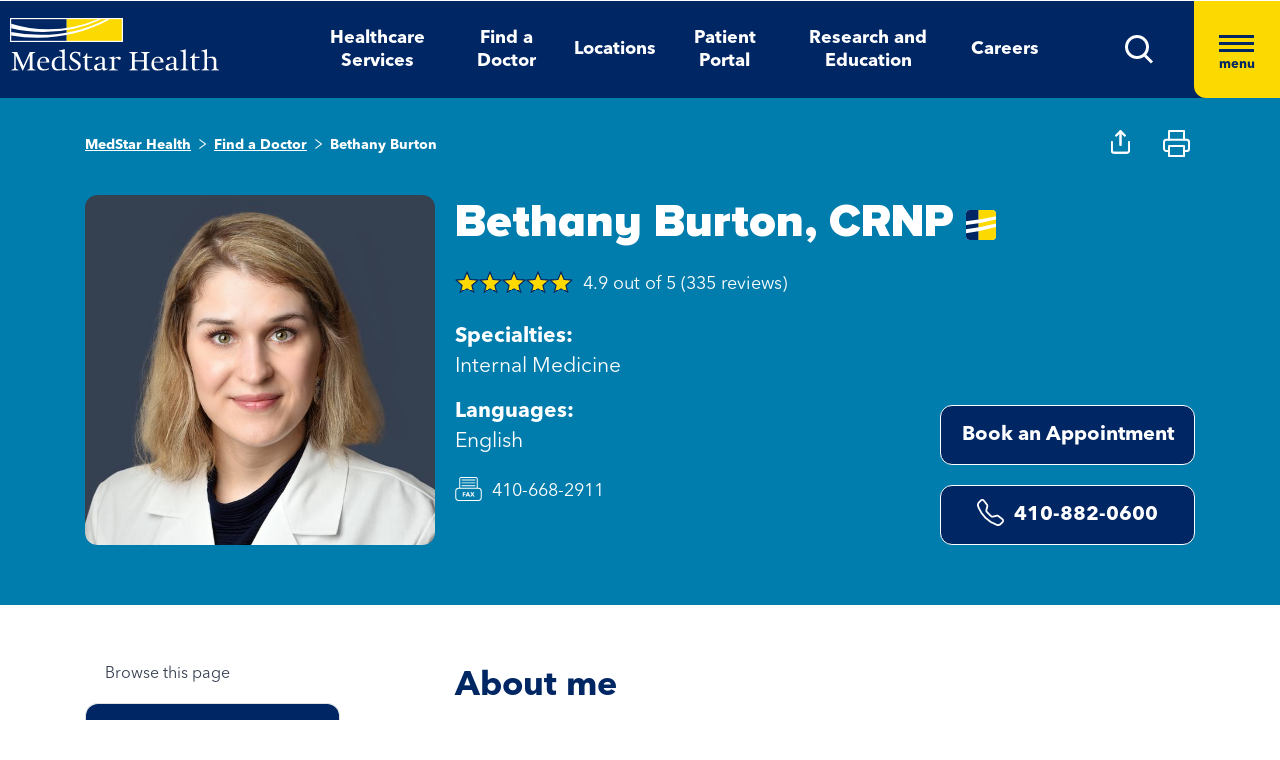

--- FILE ---
content_type: text/html; charset=utf-8
request_url: https://www.medstarhealth.org/doctors/bethany-burton-crnp
body_size: 16500
content:



<!DOCTYPE html>
<!--[if lt IE 7]>      <html class="no-js lt-ie9 lt-ie8 lt-ie7"> <![endif]-->
<!--[if IE 7]>         <html class="no-js lt-ie9 lt-ie8"> <![endif]-->
<!--[if IE 8]>         <html class="no-js lt-ie9"> <![endif]-->
<!--[if gt IE 8]><!-->
<html class="no-js" lang="en">
<!--<![endif]-->
<head>
<link href="/-/media/feature/experience-accelerator/bootstrap-4/bootstrap-4/styles/pre-optimized-min.css?t=20250326T123729Z" rel="stylesheet"><link href="/-/media/base-themes/core-libraries/styles/pre-optimized-min.css?t=20250326T123726Z" rel="stylesheet"><link href="/-/media/base-themes/main-theme/styles/pre-optimized-min.css?t=20250326T123728Z" rel="stylesheet"><link href="/-/media/themes/mho/medstar/mho-theme/styles/pre-optimized-min.css?t=20251114T122026Z" rel="stylesheet">

    
    



    <title>Bethany Burton, CRNP| Internal Medicine | MedStar Health</title>


<link rel="canonical" href="https://www.medstarhealth.org/doctors/bethany-burton-crnp">



    <link href="/-/media/project/mho/medstar/icons/favicon.png" rel="shortcut icon" />




<meta property="og:description"  content="Areas of clinical interest     Adult and geriatric health   Anxiety and depression  Asthma  Chronic disease management: asthma, chronic obstructive pulmonary disease, diabetes, hypertension  Preventative care   Philosophy of care  “My philosophy of care involves truly listening to patients and treating them with respect and compassion.  Click here for more information and to make an appointment."><meta property="og:type"  content="website"><meta property="og:title"  content="Bethany Burton, CRNP| Internal Medicine | MedStar Health"><meta property="og:url"  content="https://www.medstarhealth.org/doctors/bethany-burton-crnp">



<meta  name="description" content="Areas of clinical interest     Adult and geriatric health   Anxiety and depression  Asthma  Chronic disease management: asthma, chronic obstructive pulmonary disease, diabetes, hypertension  Preventative care   Philosophy of care  “My philosophy of care involves truly listening to patients and treating them with respect and compassion.  Click here for more information and to make an appointment.">



<meta property="twitter:description"  content="Areas of clinical interest     Adult and geriatric health   Anxiety and depression  Asthma  Chronic disease management: asthma, chronic obstructive pulmonary disease, diabetes, hypertension  Preventative care   Philosophy of care  “My philosophy of care involves truly listening to patients and treating them with respect and compassion.  Click here for more information and to make an appointment."><meta property="twitter:title"  content="Bethany Burton, CRNP| Internal Medicine | MedStar Health"><meta property="twitter:card"  content="summary">

<div class="component content col-12">
    <div class="component-content">



	

	<script type="application/ld+json">
	{ 
		"@context": "https://schema.org", 
		"@type": "website", 
		"name": "Bethany Burton, CRNP| Internal Medicine | MedStar Health",
		"url":  "https://www.medstarhealth.org/doctors/bethany-burton-crnp", 
		"description": "Areas of clinical interest&#160;<br/><br/><br/>	Adult and geriatric health&#160;<br/>	Anxiety and depression<br/>	Asthma<br/>	Chronic disease management: asthma, chronic obstructive pulmonary disease, diabetes, hypertension<br/>	Preventative care<br/><br/><br/>Philosophy of care<br/><br/>“My philosophy of care involves truly listening to patients and treating them with respect and compassion.  Click here for more information and to make an appointment.",
		"image": "" 
	}
	</script>


    </div>
</div>


<!--Adobe Tag Manager-->
<script src=https://assets.adobedtm.com/b8ef345f1835/3e86cfaec371/launch-6a812c7be335.min.js async></script>

<!-- Google Tag Manager -->
<script>(function(w,d,s,l,i){w[l]=w[l]||[];w[l].push({'gtm.start':
new Date().getTime(),event:'gtm.js'});var f=d.getElementsByTagName(s)[0],
j=d.createElement(s),dl=l!='dataLayer'?'&l='+l:'';j.async=true;j.src=
'https://www.googletagmanager.com/gtm.js?id='+i+dl;f.parentNode.insertBefore(j,f);
})(window,document,'script','dataLayer','GTM-W37347S');</script>
<!-- End Google Tag Manager -->

<!-- Start Common Scripts -->
<meta name="format-detection" content="telephone=no">
<Meta  Name="google-site-verification" Content="ZqPCkFEen8W4QL2cB4onw4llYV2oWlNy2LzQkMYzZpA"/>
<!-- End Common Scripts -->


    <meta name="viewport" content="width=device-width, initial-scale=1" />

</head>
<body class="default-device bodyclass">
    



<!-- Google Tag Manager (noscript) -->
<noscript><iframe src="https://www.googletagmanager.com/ns.html?id=GTM-W37347S"
height="0" width="0" style="display:none;visibility:hidden"></iframe></noscript>
<!-- End Google Tag Manager (noscript) -->
    
<!-- #wrapper -->
<div id="wrapper">
    <!-- #header -->
    <header>
        <div id="header" class="container">
            <div class="row">

    








<div class="component container col-12 position-center mho-bg-dark-blue">
    <div class="component-content" >
<div class="row">
<div class="row component column-splitter">
        <div class="col-5 col-lg-2">
            <div class="row">

<div class="component row-splitter">
        <div class="container-fluid">
            <div >
                <div class="row">


    <a  class="skip-link" href="#content">skip to main navigation</a>
</div>
            </div>
        </div>
        <div class="container-fluid">
            <div >
                <div class="row">

<div class="component image col-12 brand-icon-wrapper">
    <div class="component-content">
<div class="field-image"><a title="Header Logo" href="/"><img src="/-/media/themes/mho/medstar/mho-theme/images/partial-design/header/logo.svg?iar=0&amp;hash=427B5894065C2E75C566D94E5A51CA5F" alt="MedStar Health logo" loading="lazy" data-variantitemid="{D544EA7B-CEB2-4343-9F84-357E0A26A8AC}" data-variantfieldname="Image" /></a></div>    </div>
</div>
</div>
            </div>
        </div>
</div></div>
        </div>
        <div class="col-6 d-none d-sm-none col-lg-8 d-lg-block d-xl-block">
            <div class="row">

<div class="component link-list col-12 header-Nav-menu">
    <div class="component-content">
        
        <ul>
                    <li class="item0 odd first">
<div class="default-button field-link"><a data-variantfieldname="Link" href="/services" data-variantitemid="{A3EFE2D7-2C5F-472C-8F8D-981BC3A3A114}" role="button">Healthcare Services</a></div>                    </li>
                    <li class="item1 even">
<div class="default-button field-link"><a class="fad-url" data-variantfieldname="Link" href="/doctors" data-variantitemid="{83B8F34B-0D5C-47F1-A100-A38804407907}" role="button">Find a Doctor</a></div>                    </li>
                    <li class="item2 odd">
<div class="default-button field-link"><a class="fal-url" data-variantfieldname="Link" href="/locations" data-variantitemid="{1279CAFE-6DCD-4425-B6CC-1BA973E1EA04}" role="button">Locations</a></div>                    </li>
                    <li class="item3 even">
<div class="default-button field-link"><a data-variantfieldname="Link" href="/patient-portal" data-variantitemid="{E43AC2DC-6E7E-45F9-8C3F-29864E17891D}" role="button">Patient Portal</a></div>                    </li>
                    <li class="item4 odd">
<div class="default-button field-link"><a data-variantfieldname="Link" href="/innovation-and-research" data-variantitemid="{CFB383EB-B1D6-47AE-8758-ABD5A84B7B37}" role="button">Research and Education</a></div>                    </li>
                    <li class="item5 even last">
<div class="default-button field-link"><a data-variantfieldname="Link" target="_blank" rel="noopener noreferrer" href="https://careers.medstarhealth.org" data-variantitemid="{DB8FA77A-8022-457A-B33E-3813B61D8A0C}" role="button">Careers</a></div>                    </li>
        </ul>
    </div>
</div>
</div>
        </div>
        <div class="col-7 col-lg-2 hamBurger-button">
            <div class="row">


    <div class="component rich-text col-12 nav-menu-icons">
        <div class="component-content">
<a class="header-map-icon-wrapper fad-url" href="/Doctors#doctorssearch_g=19.0759837%7C72.8776559&amp;doctorssearch_distance%20by%20miles=25000&amp;doctorssearch_o=Distance%2CAscending&amp;doctorssearch_g=39.3555665%7C-76.563896&amp;doctorssearch_distance%20by%20miles=25000&amp;doctorssearch_o=Distance%2CAscending" role="button" tabindex="0" aria-label="location"><img alt="" src="-/media/Themes/MHO/Medstar/MHO Theme/images/Partial Design/Header/Stethescope_icon.svg?h=62&amp;w=50&amp;hash=E04B0D0D75EAFF7FF37420743485E601" style="height: 62px; width: 50px;" /></a>
<a class="header-profile-icon-wrapper" href="/patient-portal" role="button" tabindex="0" aria-label="profile"><img alt="" src="-/media/Themes/MHO/Medstar/MHO Theme/images/Partial Design/Header/Profile.svg?h=62&amp;w=50&amp;hash=E9D71991CFC4D5C487A966DD79D500ED" style="height: 62px; width: 50px;" /></a>
<a class="header-map-icon-wrapper" href="https://careers.medstarhealth.org" role="button" tabindex="0" aria-label="Career"><img alt="" src="-/media/Themes/MHO/Medstar/MHO Theme/images/Partial Design/Header/Career.svg?h=62&amp;w=50&amp;hash=74EE837F39C2063890FE3440CC194C64" style="height: 62px; width: 50px;" /></a>
<a class="search-icon-wrapper-mob" role="button" tabindex="0" aria-label="search"><img alt="" src="-/media/Themes/MHO/Medstar/MHO Theme/images/Partial Design/Header/mSearch.svg?h=62&amp;w=50&amp;hash=F7A8042ED72C21315C9FF6080BADB948" style="height: 62px; width: 50px;" /></a>
<a href="#null" class="search-icon-wrapper" role="button" aria-label="search" aria-expanded="false"><img alt="Search" src="-/media/Themes/MHO/Medstar/MHO Theme/images/Partial Design/Header/DesktopSearch.png?h=29&amp;w=29&amp;hash=9E5C9C23DAF14DCFDF31A05658F31AD8" style="height: 29px; width: 29px;" /></a>
<a href="#null" class="hamburger-wrapper" aria-label="Hamburger menu" aria-expanded="true"><span><span></span><span></span><span></span>menu</span></a>        </div>
    </div>
</div>
        </div>
        <div class="col-6 HamBurger-Overly">
            <div class="row">


<div class="component container col-12">
    <div class="component-content" >
<div class="row">

<div class="component row-splitter">
        <div class="container-fluid">
            <div >
                <div class="row">


<div class="component container col-12 hamburger-menu position-center mho-bg-light-blue">
    <div class="component-content" >
<div class="row">

<div class="component row-splitter">
        <div class="container-fluid">
            <div >
                <div class="row">

<div class="component image col-12 menu-close">
    <div class="component-content">
<div class="field-image"><img src="/-/media/themes/mho/medstar/mho-theme/images/partial-design/hamburger-menu/group-679.svg?iar=0&amp;hash=8909406604418E7DAE08B757E8859648" alt="Close" loading="lazy" data-variantitemid="{F838CBCB-9543-4978-8BE5-2421700603DA}" data-variantfieldname="Image" /></div><div class="field-imagecaption"></div>    </div>
</div>
</div>
            </div>
        </div>
        <div class="container-fluid">
            <div >
                <div class="row">


    <div class="component rich-text col-12 SearchText-H2">
        <div class="component-content">
<label>What can we help you find?</label>        </div>
    </div>



<div class="component container col-12 recent-search-box">
    <div class="component-content" >
<div class="row">


    <div class="component rich-text col-12 recent-search-box-inner">
        <div class="component-content">
<h3>Your recent searches</h3>        </div>
    </div>
</div>    </div>
</div></div>
            </div>
        </div>
</div></div>    </div>
</div></div>
            </div>
        </div>
        <div class="container-fluid">
            <div >
                <div class="row">


<div class="component container col-12 hamburger-menu hamburger-menu-nav-links position-center mho-bg-white">
    <div class="component-content" >
<div class="row">

<div class="component row-splitter">
        <div class="container-fluid">
            <div >
                <div class="row">


<div class="component container col-12 main-Menu-warapper">
    <div class="component-content" >
<div class="row">

<div class="component link col-12 image" id="UCLink">
    <div class="component-content">




   <a class="poi-url fal-url"  href="/locations#locationsearch_Locations by Type=Urgent Care" tabindex="-1">
<img src="/-/media/themes/mho/medstar/mho-theme/images/partial-design/hamburger-menu/group-682.svg?iar=0&amp;hash=F0F428665140520050E4DABE971EB4A3" alt="Urgent Care" /></a>
<span class="image-caption field-imagecaption">
<a class="poi-url fal-url"  href="/locations#locationsearch_Locations by Type=Urgent Care" tabindex="-1"></a></span>
<div class="field-targeturl">
  <a class="poi-url fal-url" href="/locations#locationsearch_Locations by Type=Urgent Care">Urgent Care</a>
</div>
    </div>
</div>

<div class="component link col-12 image" id="PCLink">
    <div class="component-content">




   <a class="poi-url fal-url"  href="/locations#locationsearch_Locations by Type=Primary Care" tabindex="-1">
<img src="/-/media/themes/mho/medstar/mho-theme/images/partial-design/hamburger-menu/path-10256.svg?iar=0&amp;hash=F6159D416BF2900F7F815DAE48BA39F1" alt="Primary Care" /></a>
<span class="image-caption field-imagecaption">
<a class="poi-url fal-url"  href="/locations#locationsearch_Locations by Type=Primary Care" tabindex="-1"></a></span>
<div class="field-targeturl">
  <a class="poi-url fal-url" href="/locations#locationsearch_Locations by Type=Primary Care">Primary Care</a>
</div>
    </div>
</div>

<div class="component link col-12 image" id="SCLink">
    <div class="component-content">




   <a class="poi-url fad-url"  href="/services" tabindex="-1">
<img src="/-/media/themes/mho/medstar/mho-theme/images/partial-design/hamburger-menu/path-10257.svg?iar=0&amp;hash=25B2EE844B3753F0D8E730525F5D2754" alt="Specialty Care" /></a>
<span class="image-caption field-imagecaption">
<a class="poi-url fad-url"  href="/services" tabindex="-1"></a></span>
<div class="field-targeturl">
  <a class="poi-url fad-url" href="/services">Specialty Care</a>
</div>
    </div>
</div>

<div class="component link col-12 image" id="THLink">
    <div class="component-content">




   <a class="poi-url "  href="/services/medstar-evisit-telehealth" tabindex="-1">
<img src="/-/media/themes/mho/medstar/mho-theme/images/partial-design/hamburger-menu/group-703.svg?h=86&amp;iar=0&amp;w=68&amp;hash=8841879F8D06C6604E4B97574D4435D4" alt="Telehealth" width="68" height="86" /></a>
<span class="image-caption field-imagecaption">
<a class="poi-url "  href="/services/medstar-evisit-telehealth" tabindex="-1"></a></span>
<div class="field-targeturl">
  <a class="poi-url " href="/services/medstar-evisit-telehealth">Telehealth</a>
</div>
    </div>
</div></div>    </div>
</div></div>
            </div>
        </div>
        <div class="container-fluid">
            <div >
                <div class="row">

<div class="component link-list col-12 Hamburger-Nav-List">
    <div class="component-content">
        
        <ul>
                    <li class="item0 odd first">
<div class="default-button field-link"><a class="fad-url" data-variantfieldname="Link" href="/doctors" data-variantitemid="{19E9D315-D303-4497-A57C-16F47D27901A}" role="button">Find a Doctor</a></div>                    </li>
                    <li class="item1 even last">
<div class="default-button field-link"><a class="fal-url" data-variantfieldname="Link" href="/locations" data-variantitemid="{B3A24DD0-C262-4021-ACF1-37501A7EF94F}" role="button">Find a Location</a></div>                    </li>
        </ul>
    </div>
</div>


<div class="component link-list col-12 Hamburger-Nav-List">
    <div class="component-content">
        
        <ul>
                    <li class="item0 odd first">
<div class="default-button field-link"><a data-variantfieldname="Link" target="_blank" title="Careers" rel="noopener noreferrer" href="https://careers.medstarhealth.org/" data-variantitemid="{CB00A7DC-2270-4AC5-B632-811022330664}" role="button">Careers</a></div>                    </li>
                    <li class="item1 even">
<div class="default-button field-link"><a data-variantfieldname="Link" target="_blank" title="Nursing Careers" rel="noopener noreferrer" href="https://careers.medstarhealth.org/nursing-welcome" data-variantitemid="{4B9C4672-EE96-47F8-8DA0-C5D3EB263EA3}" role="button">Nursing Careers</a></div>                    </li>
                    <li class="item2 odd last">
<div class="default-button field-link"><a data-variantfieldname="Link" target="_blank" title="Physical Therapy Careers" rel="noopener noreferrer" href="https://careers.medstarhealth.org/physicaltherapy" data-variantitemid="{BF392D2A-2376-4AD0-827E-E0E0977053A8}" role="button">Physical Therapy Careers</a></div>                    </li>
        </ul>
    </div>
</div>
</div>
            </div>
        </div>
        <div class="container-fluid">
            <div >
                <div class="row">

<div class="component link-list col-12 Hamburger-Nav-List">
    <div class="component-content">
        
        <ul>
                    <li class="item0 odd first">
<div class="default-button field-link"><a data-variantfieldname="Link" href="/education" data-variantitemid="{EA85F596-81F3-4D6C-A440-AF4BA1EE374D}" role="button">Medical Education</a></div>                    </li>
                    <li class="item1 even last">
<div class="default-button field-link"><a data-variantfieldname="Link" href="/innovation-and-research" data-variantitemid="{9960F6B7-B288-427B-A80C-2F3B7F5F75D9}" role="button">Research &amp; Innovation</a></div>                    </li>
        </ul>
    </div>
</div>
</div>
            </div>
        </div>
        <div class="container-fluid">
            <div >
                <div class="row">

<div class="component link-list col-12 Hamburger-Nav-List">
    <div class="component-content">
        
        <ul>
                    <li class="item0 odd first">
<div class="default-button field-link"><a data-variantfieldname="Link" href="/patient-portal" data-variantitemid="{46CFCAE4-5DDF-4A7C-84C3-0E450E12B70A}" role="button">Patient Portal</a></div>                    </li>
                    <li class="item1 even">
<div class="default-button field-link"><a data-variantfieldname="Link" target="_blank" rel="noopener noreferrer" href="https://apps.loyale.us/Patient/#/Login/MEDSTAR" data-variantitemid="{360DBDF5-CEE4-422E-97F8-ADDA1E35CB71}" role="button">Pay My Bill</a></div>                    </li>
                    <li class="item2 odd">
<div class="default-button field-link"><a data-variantfieldname="Link" href="/billing-and-insurance" data-variantitemid="{6C008442-47C7-43EF-85CD-5A62B5F8E898}" role="button">Billing &amp; Insurance Questions</a></div>                    </li>
                    <li class="item3 even last">
<div class="default-button field-link"><a data-variantfieldname="Link" href="/contact-us" data-variantitemid="{34CC0660-BA8F-4145-8A37-696408CD865B}" role="button">Contact Us</a></div>                    </li>
        </ul>
    </div>
</div>
</div>
            </div>
        </div>
        <div class="container-fluid">
            <div >
                <div class="row">

<div class="component link-list col-12 Hamburger-Nav-List">
    <div class="component-content">
        
        <ul>
                    <li class="item0 odd first">
<div class="default-button field-link"><a data-variantfieldname="Link" href="/about" data-variantitemid="{DEC816C6-781C-49F0-8CC8-DA575DD75C04}" role="button">About Us</a></div>                    </li>
                    <li class="item1 even">
<div class="default-button field-link"><a data-variantfieldname="Link" href="/for-healthcare-professionals" data-variantitemid="{D8E2A3A4-5183-4AAE-B073-5F19E1A62A1C}" role="button">For Healthcare Professionals</a></div>                    </li>
                    <li class="item2 odd">
<div class="default-button field-link"><a data-variantfieldname="Link" href="/news-and-publications" data-variantitemid="{CED9D670-1213-4910-971B-0721DA869F8D}" role="button">News &amp; Publications</a></div>                    </li>
                    <li class="item3 even">
<div class="default-button field-link"><a data-variantfieldname="Link" href="/classes-and-events" data-variantitemid="{C5DE8EC6-D018-4A9F-91BF-48470917D412}" role="button">Classes &amp; Events</a></div>                    </li>
                    <li class="item4 odd last">
<div class="default-button field-link"><a data-variantfieldname="Link" href="/philanthropy" data-variantitemid="{B94ECEF9-55B4-41EB-9DA4-7050FE227597}" role="button">Philanthropy</a></div>                    </li>
        </ul>
    </div>
</div>
</div>
            </div>
        </div>
</div></div>    </div>
</div></div>
            </div>
        </div>
</div></div>    </div>
</div></div>
        </div>
        <div class="col-6 header-search-cmpt">
            <div class="row">


<div class="component container col-12 header-search-box nav-menu-icons-wrapper mho-bg-dark-blue">
    <div class="component-content" >
<div class="row">


<div class="component container col-12">
    <div class="component-content" >
<div class="row">

<div class="component row-splitter">
        <div class="container-fluid">
            <div >
                <div class="row">

<div class="component search-box col-10 col-md-10" data-properties='{"endpoint":"//sxa/search/results/","suggestionEndpoint":"//sxa/search/suggestions/","suggestionsMode":"ShowPredictions","resultPage":"/global-search","targetSignature":"globalprovider,globalservice,globallocation,globalce,globalnews,globalblog,globalpatient,globalarticle,globalother","v":"{F82227C3-9A21-4496-908B-F3B82257EBB7}","s":"","p":25,"l":"","languageSource":"SearchResultsLanguage","searchResultsSignature":"globalprovider,globalservice,globallocation,globalce,globalnews,globalblog,globalpatient,globalarticle,globalother","itemid":"{F501B165-EB36-4B5F-92E2-FA057BB70397}","minSuggestionsTriggerCharacterCount":2}'>
    <div class="component-content">
        
                <input type="text" class="search-box-input" autocomplete="off" name="textBoxSearch" maxlength="100" placeholder="Providers, Services, and More" />
                    <button class="search-box-button-with-redirect" type="submit">
                        .
                    </button>
    </div>
</div>


<div class="component image col-2 col-md-2 close-btn">
    <div class="component-content">
<div class="field-image"><img src="/-/media/themes/mho/medstar/mho-theme/images/partial-design/hamburger-menu/group-679.svg?iar=0&amp;hash=8909406604418E7DAE08B757E8859648" alt="Close" loading="lazy" data-variantitemid="{F838CBCB-9543-4978-8BE5-2421700603DA}" data-variantfieldname="Image" /></div><div class="field-imagecaption"></div>    </div>
</div>



<div class="component container col-12 recent-search-box">
    <div class="component-content" >
<div class="row">


    <div class="component rich-text col-12 recent-search-box-inner">
        <div class="component-content">
<h3>Your recent searches</h3>        </div>
    </div>
</div>    </div>
</div></div>
            </div>
        </div>
</div></div>    </div>
</div></div>    </div>
</div></div>
        </div>
</div></div>    </div>
</div></div>
        </div>
    </header>
    <!-- /#header -->
    <!-- #content -->
    <main>
        <div id="content" class="container">
            <div class="row">



<div class="component content basic-hero col-12 d-none d-sm-none d-md-none d-lg-none d-xl-none">
    <div class="component-content">
<div class="component container col-12 box-extra-large">
<div class="component-content">
    <div class="row">
       <div class="col-12">
             <div class="field-title">Bethany Burton, CRNP| Internal Medicine | MedStar Health</div>
        </div>
    </div>
</div>
</div>    </div>
</div>



    <div class="component rich-text mho-bg-cream add_location_popup">
        <div class="component-content">
<div class="modal-dialog">
<div class="modal-content">
<div class="modal-header">
<a class="add_loctionnclose_icon" aria-label="Close dialog" role="button" href="#null"></a>
</div>
<div class="modal-body">
<div class="location_form_title">
<a class="use-my-current-location" aria-label="Use my current location" href="#null">Use My Current Location</a>
<p class="geolocation-denied-error-msg">Please Enable Location Services in Your Browser Settings to Continue</p>
<p>Or</p>
<p role="heading" aria-level="2">Enter Your Preferred Location</p>
</div>
<form method="POST">
    <div class="form-group">
    <div>
    <input id="loc-zip_code" aria-describedby="loc-zip-error" name="zip_code" class="form-control input-lg pac-target-input" type="text" placeholder="Zip code or city, state" autocomplete="off" />
    </div>
    </div>
    <div class="form-group">
    <div>
    <!-- <a class="btn btn-link" href="">Forgot Your Password?</a> -->
    <p class="error-message" tabindex="0">Invalid Address !</p>
    <p class="error-message zipcode" id="loc-zip-error" tabindex="-1" data-errorcontent="Please Enter Valid Zip Code"><span></span></p>
    <button class="btn" type="submit"><strong>Update Preferred Location</strong></button>
    </div>
    </div>
</form>
</div>
</div>
<!-- /.modal-content -->
</div>        </div>
    </div>



<div class="component container col-12">
    <div class="component-content" >
<div class="row">

<div class="component row-splitter">
        <div class="container-fluid">
            <div >
                <div class="row">


<div class="component container col-12 bg-full-width heading-cta-banner mho-bg-light-blue">
    <div class="component-content" >
<div class="row">

<div class="component row-splitter">
        <div class="container-fluid">
            <div >
                <div class="row">
<div class="component breadcrumb col-12 Breadcrumb-Generic">
    <div class="component-content">
        <nav aria-label="Breadcrumb" role="navigation" class="title-hover">
            <ol>
                    <li class="breadcrumb-item home">
<div class="notranslate field-navigationtitle"><a title="MedStar Health" href="/">MedStar Health</a></div>                            <span class="separator">&gt;</span>
                    </li>
                    <li class="breadcrumb-item ">
<div class="notranslate field-navigationtitle"><a title="Find a Doctor" href="/doctors">Find a Doctor</a></div>                            <span class="separator">&gt;</span>
                    </li>
                    <li class="breadcrumb-item last">
<div class="notranslate field-navigationtitle"><a title="Bethany Burton" href="/doctors/bethany-burton-crnp">Bethany Burton</a></div>                            <span class="separator">&gt;</span>
                    </li>
            </ol>
        </nav>
    </div>
</div>


<script>!function(d,s,id){var js,fjs=d.getElementsByTagName(s)[0];if(!d.getElementById(id)){js=d.createElement(s);js.id=id;js.src="//platform.twitter.com/widgets.js";fjs.parentNode.insertBefore(js,fjs);}}(document,"script","twitter-wjs");</script><div class="component social-media-share col-12 mho-bg-cream medstar-social-media mho-model">
    <div class="component-content">
         
        <ul>
                <li>
                    <a class="facebook-icon" href="https://www.facebook.com/sharer/sharer.php?u=" 
  onclick="
    window.open(
      'https://www.facebook.com/sharer/sharer.php?u='+encodeURIComponent(location.href), 
      'facebook-share-dialog', 
      'width=626,height=436'); 
    return false;">
 <span class="sr-only">Medstar Facebook opens a new window</span>
</a>
                </li>
                <li>
                    <a class="twitter-icon" href="https://twitter.com/share?url="
 onclick="
    window.open(
      'https://twitter.com/share?url='+encodeURIComponent(location.href),
      'facebook-share-dialog', 
      'width=626,height=436'); 
    return false;">
<span class="sr-only">Medstar Twitter opens a new window</span>
</a>
                </li>
                <li>
                    <a class="linkedln-icon" href="https://linkedin.com/shareArticle?mini=true&amp;url=" 
  onclick="
    window.open(
      'https://linkedin.com/shareArticle?mini=true&amp;url='+encodeURIComponent(location.href), 
      'facebook-share-dialog', 
      'width=626,height=436'); 
    return false;">
<span class="sr-only">Medstar Linkedin opens a new window</span>
</a>
                </li>
        </ul>
    </div>
</div></div>
            </div>
        </div>
        <div class="container-fluid">
            <div >
                <div class="row">

<div class="component content col-12">
    <div class="component-content">
<div><!-- doctor profile code starts               -->

<div class="doctor-profile">
   <div class="row">
      <img src="/-/media/Themes/MHO/Medstar/MHO-Theme/images/Icons/Share Icon" alt="" class="doctor-share-icon social-media-share-icon" 
         data-title="Share this profile" width="19" height="12">
      <img src="/-/media/Themes/MHO/Medstar/MHO-Theme/images/Icons/Print Icon" alt="" class="doctor-print-icon" width="25" height="12">
      <div class="col-12 col-lg-4 d-none d-lg-block">
         
         <div class="field-image">
            <img src="https://medstarhealth-delivery.sitecorecontenthub.cloud/api/public/content/BURTON_Bethany_600?v=547a67ff" alt="Bethany Burton" >
         </div>
         
         
      </div>
      <div class="col-12 col-lg-8 doctor-profile-details">
         <div class="row">
            <div class="col-12 padding-0">
               <h1 class="notranslate">
            

  Bethany Burton,  CRNP


                  			
                  <div class="img-hover-title-container"> <img class="medstarimg" src="/-/media/Themes/MHO/Medstar/MHO-Theme/images/Logo/MedStar_icon" alt="" width="30" height="30"/><span>Provider is directly employed by MedStar Health</span></div>
                  
               </h1>
               

               <a href="#" class="star-ratings-sprite PG"><span class="star-ratings-sprite-rating" >4.9 out of 5 (335 reviews)</span></a>

               
            </div>
         </div>
         <div class="row doctor-profile-lastRow">
            <div class="col-12 col-lg-6">
               <div class="field-image d-lg-none">
                  
                  <div class="field-image">
                     <img src="https://medstarhealth-delivery.sitecorecontenthub.cloud/api/public/content/BURTON_Bethany_600?v=547a67ff" alt="">
                  </div>
                  
               </div>
               <div class="doc-details">
                  
                  <p><strong>Specialties:</strong> Internal Medicine</p>
                  <p><strong>Languages:</strong> English</p>
                  
                  <p class="field-fax-white">410-668-2911</p>
                  
                  
             
                  
                  
                  
              
                 
               </div>
            </div>
            <!--	<div class="col-12 col-lg-6 align-self-end">	-->
            <div class="col-12 col-lg-6 align-self-start align-self-xl-end">
               
              <!-- <p class="provider-bio-status text-left text-xl-center"><strong></strong></p>-->
               
               
               
               
               <div class="field-link button-with-border"><a target="_blank" href="https://access.medstarhealth.org/#/guest?path=doctor%2F1497444863%2F%3Fparams%3D%26useNpi%3D45" id="bookanAppointment">Book an Appointment</a></div>
               
               
               
               
               <div class="field-link button-with-border">
                  <a id ="phoneNumber" class="notranslate" href="tel:410-882-0600">
                     <svg xmlns="http://www.w3.org/2000/svg" width="27" height="27" fill="currentColor" class="bi bi-telephone" viewBox="0 0 16 16" style="margin-right: 10px; margin-top: -5px;">
                        <path d="M3.654 1.328a.678.678 0 0 0-1.015-.063L1.605 2.3c-.483.484-.661 1.169-.45 1.77a17.6 17.6 0 0 0 4.168 6.608 17.6 17.6 0 0 0 6.608 4.168c.601.211 1.286.033 1.77-.45l1.034-1.034a.678.678 0 0 0-.063-1.015l-2.307-1.794a.68.68 0 0 0-.58-.122l-2.19.547a1.75 1.75 0 0 1-1.657-.459L5.482 8.062a1.75 1.75 0 0 1-.46-1.657l.548-2.19a.68.68 0 0 0-.122-.58zM1.884.511a1.745 1.745 0 0 1 2.612.163L6.29 2.98c.329.423.445.974.315 1.494l-.547 2.19a.68.68 0 0 0 .178.643l2.457 2.457a.68.68 0 0 0 .644.178l2.189-.547a1.75 1.75 0 0 1 1.494.315l2.306 1.794c.829.645.905 1.87.163 2.611l-1.034 1.034c-.74.74-1.846 1.065-2.877.702a18.6 18.6 0 0 1-7.01-4.42 18.6 18.6 0 0 1-4.42-7.009c-.362-1.03-.037-2.137.703-2.877z"></path>
                     </svg>
                     410-882-0600
                  </a>
               </div>
               
            </div>
         </div>
      </div>
   </div>
</div>
<script src="https://www.youtube.com/iframe_api"></script>
<script src="https://player.vimeo.com/api/player.js"></script></div>    </div>
</div>
</div>
            </div>
        </div>
</div></div>    </div>
</div></div>
            </div>
        </div>
        <div class="container-fluid">
            <div >
                <div class="row">


<div class="component container col-12">
    <div class="component-content" >
<div class="row">
<div class="row component column-splitter">
        <div class="col-12 col-lg-4">
            <div class="row">


    <div class="component rich-text col-12 nav-content">
        <div class="component-content">
<div role="navigation">
<p role="heading" aria-level="2">Browse this page</p>
</div>        </div>
    </div>
</div>
        </div>
        <div class="col-12 col-lg-8">
            <div class="row">


<div class="component container col-12">
    <div class="component-content" >
<div class="row">

<div class="component content col-12">
    <div class="component-content">
<div class="col-12 p-0 doc-body">

	<div class="component content">
	
<div class="field-maintitle">
<h2>About me</h2>
</div>
<div class="field-about-the-provider list-content">
<p> <p><strong>Areas of clinical interest</strong> </p>

<ul>
	<li>Adult and geriatric health </li>
	<li>Anxiety and depression</li>
	<li>Asthma</li>
	<li>Chronic disease management: asthma, chronic obstructive pulmonary disease, diabetes, hypertension</li>
	<li>Preventative care</li>
</ul>

<p><strong>Philosophy of care</strong></p>

<p>“My philosophy of care involves truly listening to patients and treating them with respect and compassion. I also believe open and clear communication is vital when working with patients to help them manage their health.”</p> </p>
</div>  

	</div>
	
	<div class="component content  clinical-focus">
	<div>


        <div class="component-content">
            <h2>Clinical areas of focus</h2>
            <div class="mho-bg-dark-blue mscard">
                 <ul>
                   
		              <li> Anxiety Treatment </li>
		           
		              <li> Digestive System Symptoms </li>
		           
		              <li> Heart Failure Medication Management </li>
		           
		              <li> High Blood Pressure </li>
		           
		              <li> Hyperlipidemia Treatment </li>
		           
		              <li> Hypertension Treatment </li>
		           
		              <li> Obesity </li>
		           
		              <li> Physical Exams </li>
		           
		              <li> Preventive Action </li>
		           
		              <li> Respiratory Disorders </li>
		           
		              <li> Subclinical Hypothyroidism </li>
		           
		              <li> Type 2 Diabetes Mellitus </li>
		                   
                 </ul>
                <a href="#" class="show-more">Show More</a>
            </div>
        </div>
</div>
	</div>

	<div class="component content">
	<div>

<h2>Conditions and procedures</h2>
<div class="component container condition-procedure-container">
<div class="row">
<div class="col-12 col-lg-6">
<div class="conditions mho-bg-dark-blue">
<h4 role="heading" aria-level="3">Conditions I treat</h4>
<ul class="listconditions" >

<li> Abdomen, Lower Back, Pelvis, And Genital Injury </li>

<li> Abdominal Pain </li>

<li> Abnormal Blood Glucose Levels </li>

<li> Abnormal Function Study Results </li>

<li> Abnormal Heart Rhythm </li>

<li> Abnormal Lung Imaging Results </li>

<li> Abnormal Urine Test Results </li>

<li> Acute Bronchitis </li>

<li> Acute Cholecystitis </li>

<li> Acute Endocarditis </li>

<li> Acute Sinusitis </li>

<li> Adrenal Crisis </li>

<li> Adrenal Gland Disorder </li>

<li> Allergic Contact Dermatitis </li>

<li> Allergies </li>

<li> Anemia </li>

<li> Anxiety </li>

<li> Aphagia And Dysphagia </li>

<li> Atherosclerosis </li>

<li> Back Pain </li>

<li> Bladder Incontinence </li>

<li> Body Region Injury </li>

<li> Bone Density Disorder </li>

<li> Bone Disorders </li>

<li> Bowel Obstruction </li>

<li> Breast Lump </li>

<li> Bronchiolitis </li>

<li> Bronchitis </li>

<li> Bursopathy </li>

<li> Candidiasis </li>

<li> Cardiometabolic Disorders </li>

<li> Cellulitis </li>

<li> Central Sleep Apnea </li>

<li> Choledocholithiasis </li>

<li> Cholestasis </li>

<li> Chronic Asthma </li>

<li> Chronic Kidney Disease </li>

<li> Chronic Obstructive Pulmonary Disease (COPD) </li>

<li> Clotting Disorders </li>

<li> Cocaine Related Disorders </li>

<li> Cognitive Function Disorders </li>

<li> Colitis </li>

<li> Colon Disease </li>

<li> Contact With Communicable Diseases </li>

<li> Coronary Artery Disease </li>

<li> Cough </li>

<li> Cushing Syndrome </li>

<li> Cutaneous Abscess, Furuncle And Carbuncle </li>

<li> Cystitis </li>

<li> Dementia </li>

<li> Depression </li>

<li> Depressive Episode </li>

<li> Diabetic Nephropathy </li>

<li> Diabetic Neuropathy </li>

<li> Digestive System Diseases </li>

<li> Digestive System Symptoms </li>

<li> Diseases Of Upper Respiratory Tract </li>

<li> Disorders Of Fluid, Electrolyte And Acid </li>

<li> Disorders Of Nose And Nasal Sinuses </li>

<li> Disturbances Of Skin Sensation </li>

<li> Diverticulitis </li>

<li> Dizziness And Lightheadedness </li>

<li> Dorsalgia </li>

<li> Dorsopathies </li>

<li> Duodenal Ulcer </li>

<li> Duodenitis </li>

<li> Dyslipidemia </li>

<li> Dyspnea </li>

<li> Eczema (ATOPIC DERMATITIS) </li>

<li> Electrolyte Disorders </li>

<li> Emotional State Symptoms </li>

<li> Emphysema </li>

<li> Endocrine Hypertension </li>

<li> External Hemorrhoids </li>

<li> Family History Of Malignant Neoplasm </li>

<li> Fatigue </li>

<li> Fever </li>

<li> Fibromyalgia </li>

<li> Finger, Hand, And Wrist Open Wound </li>

<li> Flatulence </li>

<li> Functional Intestinal Disorders </li>

<li> Fungal Otitis Externa </li>

<li> Gait And Balance Problems </li>

<li> Gallstones </li>

<li> Gastritis </li>

<li> Gastroesophageal Reflux Disease </li>

<li> Genitourinary Symptoms </li>

<li> Gout </li>

<li> Grave&#39;s Disease </li>

<li> Head Injury </li>

<li> Headache </li>

<li> Heart Disease </li>

<li> Hematuria </li>

<li> Hemorrhagic Conditions </li>

<li> Hemorrhoids </li>

<li> Hepatitis </li>

<li> High Blood Pressure </li>

<li> High Cholesterol </li>

<li> Hip Pain </li>

<li> Hordeolum And Chalazion </li>

<li> Hyperglycemia </li>

<li> Hypertension </li>

<li> Hypertension Crisis </li>

<li> Hyperthyroidism </li>

<li> Hypoglycemia </li>

<li> Hypotension </li>

<li> Influenza </li>

<li> Influenza Due To Other Identified Influenza Virus </li>

<li> Intervertebral Disc Disorders </li>

<li> Irritable Bowel Syndrome </li>

<li> Ischemic Heart Disease </li>

<li> Joint Disorder </li>

<li> Kidney And Ureter Calculus </li>

<li> Kidney And Ureter Disorders </li>

<li> Kidney Stones </li>

<li> Knee Pain </li>

<li> Liver Cirrhosis </li>

<li> Liver Enzyme Abnormalities </li>

<li> Lower Back Pain </li>

<li> Lumbar Disc Disease </li>

<li> Lung Disease </li>

<li> Malaise And Fatigue </li>

<li> Malignant Neoplasm </li>

<li> Malignant Neoplasm Of Meninges </li>

<li> Mesothelioma </li>

<li> Middle Ear Disorders </li>

<li> Migraine </li>

<li> Mononeuropathy Of Lower Limb </li>

<li> Mononeuropathy Of Upper Limb </li>

<li> Muscle Disorders </li>

<li> Nail Disorders </li>

<li> Nervous And Musculoskeletal Symptoms </li>

<li> Noninfective Gastroenteritis </li>

<li> Nonrheumatic Mitral Valve Disease </li>

<li> Nontoxic Goiter </li>

<li> Obesity </li>

<li> Obstructive And Reflux Uropathy </li>

<li> Ocular Myasthenia Gravis </li>

<li> Osteoarthritis </li>

<li> Osteoporosis </li>

<li> Pancreatic Diseases </li>

<li> Paraplegia And Quadriplegia </li>

<li> Paroxysmal Ventricular Tachycardia </li>

<li> Peptic Ulcer Disease </li>

<li> Peripheral Artery Disease </li>

<li> Peripheral Vascular Disease Of The Intestines </li>

<li> Persistent Pulmonary Hypertension </li>

<li> Personal History Of Diseases And Conditions </li>

<li> Personal Risk Factors </li>

<li> Persons Encountering Health Services </li>

<li> Pneumonia </li>

<li> Pneumonitis Due To Solids And Liquids </li>

<li> Polycystic Liver Disease </li>

<li> Polyuria </li>

<li> Problems Related To Lifestyle </li>

<li> Pulmonary Heart Disease </li>

<li> Rash </li>

<li> Renal Insufficiency </li>

<li> Respiratory Disorders </li>

<li> Respiratory Failure </li>

<li> Shoulder And Upper Arm Tendon Injury </li>

<li> Shoulder Burns </li>

<li> Skin And Soft Tissue Infections </li>

<li> Skin And Subcutaneous Tissue Disorders </li>

<li> Skin Changes </li>

<li> Skin Swelling And Lumps </li>

<li> Sleep Disorders </li>

<li> Social Anxiety Disorder </li>

<li> Soft Tissue Pain </li>

<li> Sore Throat </li>

<li> Specified Health Status </li>

<li> Spinal Stenosis </li>

<li> Spondylosis </li>

<li> Subclinical Hypothyroidism </li>

<li> Subcortical Infarction </li>

<li> Superficial Knee Injury </li>

<li> Tachycardia </li>

<li> Tendinous Disorders </li>

<li> Thrombocytopenia </li>

<li> Thyroid Disorders </li>

<li> Transplanted Kidney Failure </li>

<li> Type 2 Diabetes </li>

<li> Type 2 Diabetes Mellitus </li>

<li> Urinary Retention </li>

<li> Urinary Tract Infection </li>

<li> Urological Disorders </li>

<li> Valve Disease With Congestive Heart Failure </li>

<li> Vasculitis </li>

<li> Vein Disorders </li>

<li> Venous Embolism </li>

<li> Venous Ulcers </li>

<li> Ventral Hernia </li>

<li> Vestibular Disorders </li>

<li> Vision Disturbances </li>

<li> Vitamin Deficiency </li>

<li> Vitamin Deficiency Anemia </li>

<li> Volume Depletion </li>

<li> Vomiting And Nausea </li>

<li> Weight Loss </li>

<li> Zoster </li>


</ul>
<hr aria-hidden="true">
<a class="show-more" href="#">Show All</a>
<a class="show-less" href="#">Show Less</a>
</div>
</div>








<div class="col-12 col-lg-6">
<div class="conditions mho-bg-dark-blue">
<h4 role="heading" aria-level="3" >Procedures I perform</h4>
<ul>

<li> Adhd Assessment </li>

<li> Advance Directive Planning </li>

<li> Aging Education </li>

<li> Aging Life Care </li>

<li> Aging Resource Coordination </li>

<li> Aging Well Resources </li>

<li> Anticoagulation Therapy </li>

<li> Anxiety Disorder Screening </li>

<li> Anxiety Treatment </li>

<li> Arterial Pressure Monitoring </li>

<li> Asthma Management </li>

<li> Behavioral Assessment </li>

<li> Blood Chemistry Test </li>

<li> Blood Pressure Monitoring </li>

<li> Body Mass Index (BMI) Evaluation </li>

<li> Cardiovascular Health Promotion </li>

<li> Cervical Epidural Steroid Injection </li>

<li> Cholesterol Screening </li>

<li> Chronic Cough Treatment </li>

<li> Chronic Headache Treatment </li>

<li> Cold Treatment </li>

<li> Community Health </li>

<li> Community Health Education </li>

<li> Congestive Heart Failure Management </li>

<li> Continuous Glucose Monitoring System </li>

<li> Copd Management </li>

<li> Cystitis Treatment </li>

<li> Delirium Prevention </li>

<li> Diabetes Screening </li>

<li> Diabetes Treatment </li>

<li> Digital Rectal Exam </li>

<li> Disease Management Education </li>

<li> Disease Prevention </li>

<li> Electrocardiogram </li>

<li> Failure To Thrive Evaluation And Management </li>

<li> Falls Prevention </li>

<li> Fibrinolytic Therapy </li>

<li> Flu Shot </li>

<li> Functional Abdominal Pain Treatment </li>

<li> Genetic Mutation Testing </li>

<li> Geriatric Care </li>

<li> Geriatric Care Management </li>

<li> Geriatric Community Resources </li>

<li> Geriatric Health Screening </li>

<li> Gynecological Cancer Screening </li>

<li> Health Maintenance Exam </li>

<li> Health Promotion Counseling </li>

<li> Healthy Aging Resources </li>

<li> Heart Failure Medication Management </li>

<li> High Cholesterol Management </li>

<li> Home Safety Evaluations </li>

<li> Hyperlipidemia Treatment </li>

<li> Hypertension Treatment </li>

<li> Immunization Administration </li>

<li> Impacted Earwax Removal </li>

<li> Intravenous Vitamin Therapy </li>

<li> Labs And Blood Work </li>

<li> Lactate Dehydrogenase </li>

<li> Lipid Profile </li>

<li> Medication Administration And Management </li>

<li> Mental Health Medication Management </li>

<li> Mental Status Exam </li>

<li> Milk Allergy Treatment </li>

<li> Mixed Venous Oxygen Saturation </li>

<li> Muscle Injection </li>

<li> Nebulizer Therapy </li>

<li> Neuropsychological Testing </li>

<li> Nitrogen Washout Treatment </li>

<li> Non-Pharmacological Interventions </li>

<li> Osteoporosis Prevention Treatment </li>

<li> Osteoporosis Risk Assessment </li>

<li> Pain Medication Management </li>

<li> Palliative Care Coordination </li>

<li> Parenting Resources </li>

<li> Pharmacogenomics </li>

<li> Pharmacological Therapy </li>

<li> Physical Exams </li>

<li> Pioglitazone Therapy </li>

<li> Pre-Operative Clearance </li>

<li> Preventive Action </li>

<li> Rash Treatment </li>

<li> Respiratory Infection Treatment </li>

<li> Rheumatology Treatment </li>

<li> Senior Coaching </li>

<li> Sexually Transmitted Disease Testing </li>

<li> Sinus Infection Treatment </li>

<li> Sinusitis Treatment </li>

<li> Sore Throat Management </li>

<li> Spirometry Test </li>

<li> Staple Removal </li>

<li> Suture Removal </li>

<li> Tobacco Cessation </li>

<li> Transitional Care Planning </li>

<li> Tuberculosis Testing </li>

<li> Ulcerative Colitis-Associated Arthritis Treatment </li>

<li> Undersea Medicine Consultation </li>

<li> Urinary Protein Test </li>

<li> Urinary Tract Infection (UTI) Treatment </li>

<li> Urinary Tract Infection Treatment </li>

<li> Vaccinations </li>

<li> Venous Blood Collection </li>

<li> Venous Ulcer Treatment </li>

<li> Ventricular Fibrillation Treatment </li>

<li> Vision Screening </li>

<li> Wellness Exams </li>

<li> Wellness Services </li>


</ul>
<hr aria-hidden="true">
<a class="show-more" href="#">Show All<span class="sr-only"> button Press enter to expand</span></a>
<a class="show-less" href="#">Show Less</a>



</div>
</div>

</div>
</div>
</div>
	</div>

<div class="component content">

    <div class="component container">
        <div class="location-component-container">
            <h2>Practice locations</h2>
            <p class="location-body">
                <strong>Distance from <span class="zipcode-label"></span></strong>
                <a class="location-finder-popup" href="" tabindex="0"><u><span class="with-out-location">Change Location</span><span class="with-location">Enter your Location</span></u></a>
            </p>
        
            
                <div class="mho-bg-cream location-component-content doc-profile-location">
                    <div>
                        <p>
                            <strong>
                                
                                    9512 Harford Rd </br>
                                

                                
                                    Ste 201 </br>
                                
                                
                                 

                                
                                    Baltimore,
                                

                                
                                    MD, 
                                

                                21234
                            </strong>
                        </p>

                      
                             <a class="phone-body" href="tel: 410-882-0600"><strong>410-882-0600</strong></a>
                         
 
                        
                             <p class="field-fax-blue"><Strong> Fax 410-668-2911 </Strong></p>
                         
                    </div>            
                <div>
                  
                <a class="location-body get-direction-link" target="_blank" href="https://www.google.com/maps/dir/?api=1&origin=&destination=9512 Harford Rd,Baltimore,MD,21234&travelmode=driving">Get Directions</a>
                <p data-lat="39.394287" data-lon="-76.52513"><span class="distance-val"></span> miles away</p>
    
                
                             <p class="field-fax-blue"><Strong> Fax 410-668-2911 </Strong></p>
                         
				</div>
				</div>
            
        </div>
    </div>           

</div>


<div class="component content">
<div>
<h2>Insurance</h2>
<p>
   MedStar Health accepts most major health insurance plans. If you are uncertain as to whether your individual health insurance plan is accepted at MedStar Health, please call your insurance company.
</p>
<ul class="nested-accordion doctor-insurance">
  <li>
    <a class="toggle" href="javascript:void(0);">List of insurance plans we accept</a>
	<ul>
		
	
	<li name="CAREFIRST">
	CareFirst Maryland Indemnity or PPO</li>
	
		
	
	<li name="AETNA">
	DC/MD SHOP QHP Small Business Plans</li>
	
		
	
	<li name="UNITED HEALTH CAREMID-ATLANTIC MEDICAL SERVICES, INC. (UHC-MAMSI PLANS)">
	M.D. IPA Preferred (POS)</li>
	
		
	
	<li name="AMERIGROUP">
	Amerigroup DC Healthy Families</li>
	
		
	
	<li name="UNITED HEALTH CAREMID-ATLANTIC MEDICAL SERVICES, INC. (UHC-MAMSI PLANS)">
	Navigate</li>
	
		
	
	<li name="AETNA">
	IH-POS Plus</li>
	
		
	
	<li name="AETNA">
	Aetna Managed Choice (POS)</li>
	
		
	
	<li name="AETNA">
	Aetna Premier 200PD</li>
	
		
	
	<li name="AETNA">
	Aetna Better Health of VA</li>
	
		
	
	<li name="ANTHEM BCBS OF VA (SEE NOTES)">
	Anthem Federal Employee Program Basic</li>
	
		
	
	<li name="MEDICARE PLANS">
	HighMark</li>
	
		
	
	<li name="MEDSTAR FAMILY CHOICE/ MEDSTAR SELECT/ MEDSTAR MEDICARE CHOICE">
	MedStar Family Choice DC Healthy Families</li>
	
		
	
	<li name="AETNA">
	IH-EPO Plus</li>
	
		
	
	<li name="KAISER PERMANENTE">
	Kaiser Permanente Select Cardiac Global</li>
	
		
	
	<li name="KAISER PERMANENTE">
	Kaiser Permanente Medicare Plus</li>
	
		
	
	<li name="MEDICARE PLANS">
	NYC Medicare Advantage Plus</li>
	
		
	
	<li name="UNITED HEALTHCARE MEDICARE PLANS">
	UnitedHealthcare Medicare Advantage DSNP District of Columbia</li>
	
		
	
	<li name="UNITED HEALTH CAREMID-ATLANTIC MEDICAL SERVICES, INC. (UHC-MAMSI PLANS)">
	United Healthcare Navigate Cardiac Global</li>
	
		
	
	<li name="HUMANA MEDICARE ADVANTAGE">
	HumanaChoice PPO</li>
	
		
	
	<li name="POLICE AND FIRE CLINIC (PFC, INC.)">
	Police and Fire Clinic</li>
	
		
	
	<li name="UNITED HEALTHCARE MEDICAID MCOS">
	United Healthcare Community Plan - VA Medicaid MCO</li>
	
		
	
	<li name="HUMANA MEDICARE ADVANTAGE">
	Humana Medicare Advantage - HMO Open Access</li>
	
		
	
	<li name="AMERIGROUP">
	Amerigroup DC Alliance</li>
	
		
	
	<li name="CAREFIRST">
	CareFirst Dual Prime HMO-SNP</li>
	
		
	
	<li name="CIGNA HEALTH CARE">
	Choice Fund PPO</li>
	
		
	
	<li name="UNITED HEALTHCARE (UHC)COMMERCIAL PLANS">
	United Healthcare Choice Plus</li>
	
		
	
	<li name="UNITED HEALTHCARE MEDICARE PLANS">
	Medicare Direct</li>
	
		
	
	<li name="ANTHEM BCBS OF VA (SEE NOTES)">
	Anthem BCBS of VA HealthKeepers (POS & POS OA)</li>
	
		
	
	<li name="UNITED HEALTHCARE (UHC)COMMERCIAL PLANS">
	United Healthcare Choice Plus Cardiac Global</li>
	
		
	
	<li name="MARYLAND PHYSICIANS CARE">
	Maryland Physicians Care MCO</li>
	
		
	
	<li name="UNITED HEALTHCARE (UHC)COMMERCIAL PLANS">
	Core Essential (HMO)</li>
	
		
	
	<li name="CIGNA HEALTH CARE">
	CIGNA HMO Open Access</li>
	
		
	
	<li name="MEDICARE PLANS">
	Alterwood Advanatge HMO & DSNP Plans</li>
	
		
	
	<li name="ANTHEM BCBS OF VA (SEE NOTES)">
	Anthem BCBS Medi Blue Dual Adv</li>
	
		
	
	<li name="HEALTH SERVICES FOR CHILDREN WITH SPECIAL NEEDS (HSCSN)">
	Health Services for Children with Special Needs</li>
	
		
	
	<li name="CIGNA HEALTH CARE">
	CIGNA Indemnity</li>
	
		
	
	<li name="CAREFIRST">
	CareFirst EPO</li>
	
		
	
	<li name="UNITED HEALTH CAREMID-ATLANTIC MEDICAL SERVICES, INC. (UHC-MAMSI PLANS)">
	Optimum Choice</li>
	
		
	
	<li name="JOHNS HOPKINS HEALTHCARE">
	Uniformed Services Family Health Plan</li>
	
		
	
	<li name="UNITED HEALTH CAREMID-ATLANTIC MEDICAL SERVICES, INC. (UHC-MAMSI PLANS)">
	MD IPA (HMO) & MD IPA Preferred Cardiac Global</li>
	
		
	
	<li name="JAI MEDICAL SYSTEMS">
	Jai Medical Systems - Maryland Health Choice</li>
	
		
	
	<li name="UNITED HEALTHCARE (UHC)COMMERCIAL PLANS">
	United Student Resources</li>
	
		
	
	<li name="ANTHEM BCBS OF VA (SEE NOTES)">
	Anthem BCBS of VA HealthKeepers (HMO)</li>
	
		
	
	<li name="CAREFIRST">
	CareFirst BlueChoice HMO</li>
	
		
	
	<li name="KAISER PERMANENTE">
	Kaiser Permanente Select</li>
	
		
	
	<li name="AETNA">
	Choice POS II</li>
	
		
	
	<li name="UNITED HEALTH CAREMID-ATLANTIC MEDICAL SERVICES, INC. (UHC-MAMSI PLANS)">
	Optimum Choice & Optimum Choice Preferred (POS) Cardiac Global</li>
	
		
	
	<li name="ANTHEM BCBS OF VA (SEE NOTES)">
	Anthem BCBS Medi Blue SNP</li>
	
		
	
	<li name="UNITED HEALTH CAREMID-ATLANTIC MEDICAL SERVICES, INC. (UHC-MAMSI PLANS)">
	Mamsi Life & Health (Indem./PPO)</li>
	
		
	
	<li name="AETNA">
	Aetna Basic</li>
	
		
	
	<li name="AETNA">
	Aetna HMO-Open Access/Select OA/HealthFund/Health Network Option OA</li>
	
		
	
	<li name="MEDICARE PLANS">
	Medicare FFS</li>
	
		
	
	<li name="WELLPOINT MARYLAND">
	WellPoint Maryland - Maryland Health Choice</li>
	
		
	
	<li name="HUMANA MILITARY (TRICARE EAST)">
	TRICARE for Life East</li>
	
		
	
	<li name="JOHNS HOPKINS HEALTHCARE">
	Johns Hopkins Advantage MD HMO</li>
	
		
	
	<li name="CIGNA HEALTH CARE">
	CIGNA POS/Network POS</li>
	
		
	
	<li name="UNITED HEALTHCARE MEDICARE PLANS">
	UnitedHealthcare Medicare Adv. Special Needs Plans</li>
	
		
	
	<li name="ANTHEM BCBS OF VA (SEE NOTES)">
	Anthem BCBS Medi Blue Plus</li>
	
		
	
	<li name="AETNA">
	IH-Open POS II</li>
	
		
	
	<li name="HUMANA MEDICARE ADVANTAGE">
	HumanaChoice Honor's plan PPO</li>
	
		
	
	<li name="HUMANA MILITARY (TRICARE EAST)">
	TRICARE East Prime</li>
	
		
	
	<li name="CIGNA HEALTH CARE">
	Network OA</li>
	
		
	
	<li name="UNITED HEALTHCARE (UHC)COMMERCIAL PLANS">
	United Healthcare Options (PPO)</li>
	
		
	
	<li name="AMERIHEALTH CARITAS DC">
	AmeriHealth Caritas DC Healthy Families</li>
	
		
	
	<li name="CAREFIRST">
	CareFirst Blue Card Program</li>
	
		
	
	<li name="UNITED HEALTHCARE MEDICARE PLANS">
	UHC Passport</li>
	
		
	
	<li name="AETNA">
	Aetna Classic 5000</li>
	
		
	
	<li name="ANTHEM BCBS OF VA (SEE NOTES)">
	Anthem BCBS of VA Key Care POS/PPO/Indemnity</li>
	
		
	
	<li name="CAREFIRST">
	CareFirst BlueCross BlueShield Advantage Core/Enhanced</li>
	
		
	
	<li name="CAREFIRST">
	CareFirst Group Medicare Advantage prescription drug benefit (PPO)</li>
	
		
	
	<li name="UNITED HEALTHCARE MEDICAID MCOS">
	United HealthCare Community Plan - Maryland Health Choice Program</li>
	
		
	
	<li name="UNITED HEALTHCARE MEDICARE PLANS">
	Erickson Advantage Plans</li>
	
		
	
	<li name="MEDSTAR FAMILY CHOICE/ MEDSTAR SELECT/ MEDSTAR MEDICARE CHOICE">
	MedStar Family Choice - Maryland Health Choice</li>
	
		
	
	<li name="CAREFIRST">
	CareFirst Administrators</li>
	
		
	
	<li name="CIGNA HEALTH CARE">
	Cigna True Choice Medicare (PPO)</li>
	
		
	
	<li name="UNITED HEALTHCARE (UHC)COMMERCIAL PLANS">
	United Healthcare Select HMO-EPO/NPP Cardiac Global</li>
	
		
	
	<li name="UNITED HEALTHCARE (UHC)COMMERCIAL PLANS">
	Options PPO Cardiac Global</li>
	
		
	
	<li name="JOHNS HOPKINS HEALTHCARE">
	Employee Health Plan</li>
	
		
	
	<li name="KAISER PERMANENTE">
	Kaiser Permaenete Signature - Added Choice Cardiac Global</li>
	
		
	
	<li name="AETNA">
	Aetna Elect Choice/ EPO (Aetna Health Fund)</li>
	
		
	
	<li name="CAREFIRST">
	HealthyBlue PPO</li>
	
		
	
	<li name="AETNA">
	Aetna HMO</li>
	
		
	
	<li name="AETNA">
	Aetna Managed Choice Open Access (POS)</li>
	
		
	
	<li name="CAREFIRST">
	CareFirst MedStar PPO</li>
	
		
	
	<li name="UNITED HEALTHCARE (UHC)COMMERCIAL PLANS">
	United Healthcare Choice</li>
	
		
	
	<li name="ANTHEM BCBS OF VA (SEE NOTES)">
	Anthem Federal Employee Program Standard</li>
	
		
	
	<li name="FIRST HEALTH">
	First Health PPO</li>
	
		
	
	<li name="AETNA">
	IH-Open Network Only Plus</li>
	
		
	
	<li name="CIGNA HEALTH CARE">
	POS OA</li>
	
		
	
	<li name="KAISER PERMANENTE">
	Kaiser Permanente Select - Added Choice</li>
	
		
	
	<li name="KAISER PERMANENTE">
	Kaiser Maryland Medicaid MCO</li>
	
		
	
	<li name="CHOICE CARE NETWORK/HUMANA">
	HUMANA/Choice Care Medicare Plans (Choice, Gold Choice)</li>
	
		
	
	<li name="JOHNS HOPKINS HEALTHCARE">
	Johns Hopkins Advantage MD PPO</li>
	
		
	
	<li name="AETNA">
	IH-Open HMO</li>
	
		
	
	<li name="KAISER PERMANENTE">
	Kaiser Permanente Signature - Added Choice</li>
	
		
	
	<li name="KAISER PERMANENTE">
	Kaiser Permanente Signature</li>
	
		
	
	<li name="KAISER PERMANENTE">
	Kaiser Permanente Flexible Choice POS Cardiac Global</li>
	
		
	
	<li name="COVENTRY HEALTH NETWORK">
	First Health PPO</li>
	
		
	
	<li name="AETNA">
	Aetna Quality Point of Service (POS)</li>
	
		
	
	<li name="HUMANA MEDICARE ADVANTAGE">
	Humana Medicare Advantage - PPO</li>
	
		
	
	<li name="CIGNA HEALTH CARE">
	Cigna Alliance Medicare (HMO)</li>
	
		
	
	<li name="UNITED HEALTH CAREMID-ATLANTIC MEDICAL SERVICES, INC. (UHC-MAMSI PLANS)">
	Mamsi Life & Health (Indem./PPO) Cardiac Global</li>
	
		
	
	<li name="AETNA">
	Aetna Signature Administrator PPO/TPA</li>
	
		
	
	<li name="AETNA">
	Aetna Classic 3500</li>
	
		
	
	<li name="CIGNA HEALTH CARE">
	CIGNA PPO Plus</li>
	
		
	
	<li name="UNITED HEALTH CAREMID-ATLANTIC MEDICAL SERVICES, INC. (UHC-MAMSI PLANS)">
	OCI Direct (HMO)</li>
	
		
	
	<li name="UNITED HEALTHCARE MEDICARE PLANS">
	UHC Group Medicare Advantage Plans (HMO, POS, PPO)</li>
	
		
	
	<li name="JOHNS HOPKINS HEALTHCARE">
	Johns Hopkins Advantage MD PLUS PPO</li>
	
		
	
	<li name="CIGNA HEALTH CARE">
	OA Plus</li>
	
		
	
	<li name="KAISER PERMANENTE">
	Kaiser Permanente Flexible Choice 3-tier POS</li>
	
		
	
	<li name="UNITED HEALTHCARE (UHC)COMMERCIAL PLANS">
	United Healthcare Select Plus (POS)</li>
	
		
	
	<li name="AETNA">
	Choice POS II Open Access</li>
	
		
	
	<li name="HUMANA MILITARY (TRICARE EAST)">
	Tricare Reserve Select</li>
	
		
	
	<li name="AETNA">
	Aetna Traditional Choice (PPO)</li>
	
		
	
	<li name="CAREFIRST">
	Blue Choice Advantage</li>
	
		
	
	<li name="CHOICE CARE NETWORK/HUMANA">
	Choice Care Network/HUMANA (PPO)</li>
	
		
	
	<li name="JOHNS HOPKINS HEALTHCARE">
	Priority Partners - Maryland Health Choice</li>
	
		
	
	<li name="MEDICARE PLANS">
	Private Fee-for-Service Plans (PFFS)</li>
	
		
	
	<li name="CIGNA HEALTH CARE">
	CIGNA PPO</li>
	
		
	
	<li name="CIGNA HEALTH CARE">
	Cigna Preferred Medicare (HMO)</li>
	
		
	
	<li name="PRIVATE HEALTHCARE SYSTEMS, INC.  (PHCS)">
	Private Health Care Systems (PPO)</li>
	
		
	
	<li name="AETNA">
	IH-Open POS Plus</li>
	
		
	
	<li name="CAREFIRST">
	CareFirst Blue Choice Opt Out Plus Open Access (POS)</li>
	
		
	
	<li name="CAREFIRST">
	CareFirst Blue Choice Opt Out Open Access</li>
	
		
	
	<li name="VETERAN'S AFFAIRS COMMUNITY CARE NETWORK (VA CCN)">
	TriWest Healthcare Alliance</li>
	
		
	
	<li name="CIGNA HEALTH CARE">
	CIGNA SureFit (HMO)</li>
	
		
	
	<li name="AETNA">
	IH-Network Only Plus</li>
	
		
	
	<li name="MULTIPLAN">
	MultiPlan, Inc</li>
	
		
	
	<li name="AETNA">
	Aetna Worker's Compensation Network</li>
	
		
	
	<li name="AETNA">
	IH-Open HMO Option</li>
	
		
	
	<li name="AMERIGROUP">
	AMERIVANTAGE/Amerigroup Community Care</li>
	
		
	
	<li name="UNITED HEALTH CAREMID-ATLANTIC MEDICAL SERVICES, INC. (UHC-MAMSI PLANS)">
	Optimum Choice Preferred (POS)</li>
	
		
	
	<li name="UNITED HEALTHCARE (UHC)COMMERCIAL PLANS">
	United Healthcare Choice Cardiac Global</li>
	
		
	
	<li name="AETNA">
	Advantra Platinum (PPO)</li>
	
		
	
	<li name="UNITED HEALTHCARE (UHC)COMMERCIAL PLANS">
	United Healthcare Select HMO - EPO/NPP</li>
	
		
	
	<li name="AETNA">
	Aetna Open Choice (PPO)</li>
	
		
	
	<li name="BEECH STREET">
	Beech Street PPO</li>
	
		
	
	<li name="HUMANA MILITARY (TRICARE EAST)">
	TRICARE East Select</li>
	
		
	
	<li name="AETNA">
	Aetna Elect Choice/ Open Access (POS)</li>
	
		
	
	<li name="MEDICAID FFS (LOCAL JURISDICTION)">
	Optima Family Care MCO - VA Medicaid MCO</li>
	
		
	
	<li name="AMERIHEALTH CARITAS DC">
	AmeriHealth Caritas DC Healthcare Alliance</li>
	
		
	
	<li name="CAREFIRST">
	CareFirst Group Medicare Advantage</li>
	
		
	
	<li name="AETNA">
	Aetna Advantage 6350PD</li>
	
		
	
	<li name="AETNA">
	Aetna Medicare Advantage HMO & PPO Plans</li>
	
		
	
	<li name="MEDICARE PLANS">
	Lasso Healthcare - Medicare Medical Savings Account</li>
	
		
	
	<li name="CAREFIRST">
	BlueChoice Open Access</li>
	
		
	
	<li name="UNITED HEALTH CAREMID-ATLANTIC MEDICAL SERVICES, INC. (UHC-MAMSI PLANS)">
	M.D. IPA (HMO)</li>
	
		
	
	<li name="AETNA">
	IH-HMO</li>
	
		
	
	<li name="AETNA">
	Choice POS</li>
	
		
	
	<li name="AETNA">
	IH-Open EPO Plus</li>
	
		
	
	<li name="CAREFIRST">
	CareFirst Maryland Point of Service Plan</li>
	
		
	
	<li name="CAREFIRST">
	CareFirst Blue Preferred PPO</li>
	
		
	
	<li name="CIGNA HEALTH CARE">
	CIGNA HMO & Network (HMO)</li>
	
		
	
	<li name="AETNA">
	IH-PPO</li>
	
		
	
	<li name="CAREFIRST">
	CareFirst (NCA) Indemnity</li>
	
		
	
	<li name="MEDICARE PLANS">
	BCBS Out-of-State Medicare Plans (Blue Advantage)</li>
	
		
	
	<li name="CAREFIRST">
	Healthy Blue (HMO, POS)</li>
	
		
	
	<li name="AETNA">
	Aetna Advantage 6350</li>
	
		
	
	<li name="KAISER PERMANENTE">
	Sentara Health</li>
	
		
	
	<li name="CAREFIRST">
	CareFirst Community Health Plan of MD</li>
	
		
	
	<li name="KAISER PERMANENTE">
	Kaiser Permanente HMO Plus and DHMO Plus Member</li>
	
		
	
	<li name="CIGNA HEALTH CARE">
	Cigna Achieve Medicare (HMO C-SNP)</li>
	
		
	
	<li name="AETNA">
	Aetna Medicare Advantage PFFS Plan</li>
	
		
	
	<li name="AETNA">
	Medicare Advantage - Advantra Value (PPO)</li>
	
		
	
	<li name="UNITED HEALTHCARE MEDICARE PLANS">
	United Medicare Private Fee-for-Service (PFFS) plans</li>
	
		
	
	<li name="AETNA">
	IH-POS</li>
	
		
	
	<li name="ANTHEM BCBS OF VA (SEE NOTES)">
	Anthem BCBS of VA HealthKeepers Plus</li>
	
		
	
	<li name="CAREFIRST">
	CareFirst FEP Blue Focus</li>
	
		
	
	<li name="HUMANA MEDICARE ADVANTAGE">
	Humana Gold Plus HMO</li>
	
		
	
	<li name="CIGNA HEALTH CARE">
	Great-West Healthcare POS/CIGNA</li>
	
		
	
	<li name="AETNA">
	Aetna VA Exchange</li>
	
		
	
	<li name="MEDSTAR FAMILY CHOICE/ MEDSTAR SELECT/ MEDSTAR MEDICARE CHOICE">
	MedStar Family Choice DC Healthcare Alliance</li>
	
		
	
	<li name="AETNA">
	Select HMO/HealthFund/Health Network</li>
	
		
	
	<li name="CIGNA HEALTH CARE">
	Cigna True Choice Plus Medicare (PPO)</li>
	
		
	
	<li name="CIGNA HEALTH CARE">
	Cigna TotalCare (HMO D-SNP)</li>
	
		
	
	<li name="MEDICAID FFS (LOCAL JURISDICTION)">
	Fee-for-Service (FFS) District of Columbia, Maryland and Virginia Medicaid</li>
	
		
	
	<li name="CAREFIRST">
	CareFirst NASCO</li>
	
		
	
	<li name="COVENTRY HEALTH NETWORK">
	Coventry of Delaware HMO/PPO</li>
	
		
	
	<li name="CAREFIRST">
	CareFirst Federal Employee Program (Std. & Basic PPO)</li>
	
		
	
	<li name="CAREFIRST">
	CareFirst MedStar Select PPO</li>
	
		
	
	<li name="KAISER PERMANENTE">
	Kaiser Permanente Medicare Advantage Signature and Select</li>
	
		
	
	<li name="AETNA">
	IH-Indemnity</li>
	
		
	
	<li name="COVENTRY HEALTH NETWORK">
	Coventry Health Care of Virginia</li>
	
		
	
	<li name="MEDICARE PLANS">
	BCBS of Michigan  (BCN Advantage,Security Blue, Freedom, Medicare PLUS Blue Group PPO)</li>
	
		
	
	<li name="AETNA">
	Aetna Classic 5000PD</li>
	
		
	
	<li name="AETNA">
	Aetna Advantage 5750</li>
	
		
	
	<li name="AETNA">
	Aetna Better Health of MD</li>
	
		
	
	<li name="MEDICARE PLANS">
	Geisinger Medicare Advantage</li>
	
		
	
	<li name="VETERAN'S AFFAIRS COMMUNITY CARE NETWORK (VA CCN)">
	Veterans Affairs Community Care Network</li>
	
		
	
	<li name="CIGNA HEALTH CARE">
	CIGNA EPO</li>
	
		
	
	<li name="MEDICAID FFS (LOCAL JURISDICTION)">
	Magellan Complete Care of VA - VA Medicaid MCO</li>
	
		
	
	<li name="AETNA">
	Aetna Student Health Insurance</li>
	
		
	
	<li name="CIGNA HEALTH CARE">
	CIGNA Connect EPO</li>
	
		
	
	<li name="UNITED HEALTH CAREMID-ATLANTIC MEDICAL SERVICES, INC. (UHC-MAMSI PLANS)">
	UnitedHealthcare Individual Exchange Plans</li>
	
		
	
	<li name="UNITED HEALTHCARE MEDICARE PLANS">
	UnitedHealthcare and AARP Medicare Complete Plans</li>
	
		
	
	<li name="COVENTRY HEALTH NETWORK">
	Coventry Health Care National Network PPO</li>
	
	
     </ul>
  </li>
</ul>
</div>
</div>


<div class="component content">


         
         
         
      </ul>
   </div>
</div>

</div>

<div class="component content">
<div>

<h2>Education</h2>
	

<div class="certification-details">
<p><b>Board Certification: </b>American Nurses Credentialing Center, </p>

</div> 


<div class="education-details">
<p><b>Allied Health Education: </b>George Washington University School of Medicine (2022)</p>

</div> 


</div>			
</div>
<div class="component content">
<div> 
 
</div>
</div>
<div class="component content">
<div> 
 
</div>
</div>
<div class="component content"> 

</div>
<div class="component content"> 

</div>
<div class="component content">
<div> 

</div>
</div>
<div>

<div class="component content">
<div><div class="component content">
<div> 

</div>
</div></div>
<div>

<div class="component content">
<div><div class="component content">
<div> 

</div>
</div></div>
<div>

<div class="component content">





</div>
<div class="component content remove-bottom-space">
<!-- rating code starts -->








<div class="ratings pg" data-info='{"name":"Bethany Burton, NP","id":1497444863,"perpage":10,"currentpage":1}'>
<h2>Ratings and reviews</h2>
<div class="review">
<ul>


<li><p>Explanations the care provider gave you about your problem or condition</p><div class="star-ratings-sprite"><span class="star-ratings-sprite-rating">4.9</span></div></li>



<li><p>Extent to which the care provider listened to you</p><div class="star-ratings-sprite"><span class="star-ratings-sprite-rating">4.9</span></div></li>



<li><p>Care provider’s discussion of any proposed treatment (options, risks, benefits, etc.)</p><div class="star-ratings-sprite"><span class="star-ratings-sprite-rating">4.9</span></div></li>



<li><p>Provider included you in decisions</p><div class="star-ratings-sprite"><span class="star-ratings-sprite-rating">4.9</span></div></li>



<li><p>Concern the care provider showed for your questions or worries</p><div class="star-ratings-sprite"><span class="star-ratings-sprite-rating">4.9</span></div></li>



<li><p>Likelihood of recommending this care provider to others</p><div class="star-ratings-sprite"><span class="star-ratings-sprite-rating">4.9</span></div></li>


<hr aria-hidden="true">
</ul>
</div>
<ul class="review-comments">


<li>
<p><strong>Oct 27, 2025</strong></p><p>She is a phenomenal provider and MedStar Is lucky to have her. Comprehensive up to date guideline guided care; you couldn't ask for a better provider, do whatever you can to keep her on your team.</p>
</li>



<li>
<p><strong>Oct 24, 2025</strong></p><p>Bethany showed exceptional empathy and helpfulness during the appt.  She took all the time we needed. She understood and agreed to help with Disabilty and Mobility claims.</p>
</li>



<li>
<p><strong>Oct 21, 2025</strong></p><p>Bethany Burton is the best. She really listens and goes above and beyond.</p>
</li>

</ul>

<div class="more-reviews">
<p><strong><a href ="#" class="view-more">Show More (<span class="count">69</span>)</a></strong></p>
</div>

<div class="doc-rat">
<p><a href ="/patient-survey" target="_blank">Learn more about doctor ratings</a></p>
</div>
</div>

<!-- rating code ends -->
</div>




</div>    </div>
</div>
</div>    </div>
</div></div>
        </div>
</div></div>    </div>
</div></div>
            </div>
        </div>
</div></div>    </div>
</div></div>
        </div>
    </main>
    <!-- /#content -->
    <!-- #footer -->
    <footer>
        <div id="footer" class="container">
            <div class="row">




<div class="component container col-12 position-center">
    <div class="component-content" >
<div class="row">


    <div class="component rich-text col-12 mho-bg-cream location-popup">
        <div class="component-content">
<div class="modal-dialog">
<div class="modal-content">
<div class="modal-header">
<a class="add_loctionnclose_icon" aria-label="Close dialog" role="button" href="#null"></a>
</div>
<div class="modal-body">
<div class="location_form_title">
<a class="use-my-current-location" aria-label="Use my current location" href="#null">Use My Current Location</a>
<p class="geolocation-denied-error-msg">Please Enable Location Services in Your Browser Settings to Continue</p>
<p>Or</p>
<p role="heading" aria-level="2">Enter Your Preferred Location</p>
</div>
<form method="POST">
    <div class="form-group">
    <div>
    <input id="loc-zip_code" aria-describedby="loc-zip-error" name="zip_code" class="form-control input-lg pac-target-input" type="text" placeholder="Zip code or city, state" autocomplete="off" />
    </div>
    </div>
    <div class="form-group">
    <div>
    <!-- <a class="btn btn-link" href="">Forgot Your Password?</a> -->
    <p class="error-message" tabindex="0">Invalid Address !</p>
    <p class="error-message zipcode" id="loc-zip-error" tabindex="-1" data-errorcontent="Please Enter Valid Zip Code"><span></span></p>
    <button class="btn" type="submit"><strong>Update Preferred Location</strong></button>
    </div>
    </div>
</form>
</div>
</div>
<!-- /.modal-content -->
</div>        </div>
    </div>


<div class="component row-splitter">
        <div class="container-fluid">
            <div >
                <div class="row">


<div class="component container col-12 position-center mho-bg-cream">
    <div class="component-content" >
<div class="row">
<div class="row component column-splitter">
        <div class="col-12 col-lg-4">
            <div class="row">

<div class="component image col-12">
    <div class="component-content">
<div class="field-image"><img src="/-/media/themes/mho/medstar/mho-theme/images/partial-design/footer/mwhc_footer_logo.svg?h=70&amp;iar=0&amp;w=253&amp;hash=EA930484D59B62F2270DC2F9C0D18ED6" alt="MedStar Health logo" width="253" height="70" loading="lazy" data-variantitemid="{2B13DC50-1656-4E91-9C35-307A15B03328}" data-variantfieldname="Image" /></div><div class="field-imagecaption"></div>    </div>
</div>
</div>
        </div>
        <div class="col-12 col-lg-8">
            <div class="row">

<div class="component link-list col-12 Footer-Nav-list">
    <div class="component-content">
        
        <ul>
                    <li class="item0 odd first">
<div class="default-button field-link"><a data-variantfieldname="Link" title="Covid-19 Information" href="/services/covid-19-info" data-variantitemid="{CC5E1180-F2B2-442B-B51C-58BA3DD8BD72}" role="button">COVID-19 Information</a></div>                    </li>
                    <li class="item1 even">
<div class="default-button field-link"><a data-variantfieldname="Link" href="/disclaimer" data-variantitemid="{803F958E-2445-4C0E-94DC-54794AD4EFC9}" role="button">Disclaimer</a></div>                    </li>
                    <li class="item2 odd">
<div class="default-button field-link"><a data-variantfieldname="Link" href="/disclosure-of-outside-interests" data-variantitemid="{F868A53C-9243-477C-9794-27237FC51D6B}" role="button">Disclosure of Outside Interests</a></div>                    </li>
                    <li class="item3 even">
<div class="default-button field-link"><a data-variantfieldname="Link" title="Equity, Inclusion, and Diversity" href="/about/equity-inclusion-diversity" data-variantitemid="{E8381A49-C7E5-415E-A7F4-F48270D5C70D}" role="button">Equity, Inclusion &amp; Diversity</a></div>                    </li>
                    <li class="item4 odd">
<div class="default-button field-link"><a data-variantfieldname="Link" href="/feedback" data-variantitemid="{C1C2D39C-0A1D-4656-9957-C54B9F72AE86}" role="button">Feedback</a></div>                    </li>
                    <li class="item5 even">
<div class="default-button field-link"><a data-variantfieldname="Link" href="/financial-assistance-policy" data-variantitemid="{37D2C59B-FCF8-413E-90A2-EB6F613C7B36}" role="button">Financial Assistance Policy</a></div>                    </li>
                    <li class="item6 odd">
<div class="default-button field-link"><a data-variantfieldname="Link" title="Good Faith Estimate and No Surprise Billing" href="/good-faith-estimate" data-variantitemid="{6556C7B9-B712-45F3-8B3E-AB3D6D88B511}" role="button">Good Faith Estimate and No Surprise Billing</a></div>                    </li>
                    <li class="item7 even">
<div class="default-button field-link"><a data-variantfieldname="Link" href="/infection-control-policy" data-variantitemid="{70329F82-2F38-4F30-8F83-CA22AB5392A1}" role="button">Infection Control Policy</a></div>                    </li>
                    <li class="item8 odd">
<div class="default-button field-link"><a data-variantfieldname="Link" target="_blank" rel="noopener noreferrer" href="https://www.medstarfamilychoice.com/" data-variantitemid="{AE1E9559-D187-443D-9653-7F0AEE9AA1F6}" role="button">MedStar Family Choice</a></div>                    </li>
                    <li class="item9 even">
<div class="default-button field-link"><a data-variantfieldname="Link" href="/office-policies" data-variantitemid="{F8159DAC-236D-486B-945A-A41ECE0E8F29}" role="button">MedStar Health Office Policies</a></div>                    </li>
                    <li class="item10 odd">
<div class="default-button field-link"><a data-variantfieldname="Link" href="/medstar-partners" data-variantitemid="{8FF82C33-9D1F-4DF2-930C-C769DB6F0BAC}" role="button">MedStar Health Partners</a></div>                    </li>
                    <li class="item11 even">
<div class="default-button field-link"><a data-variantfieldname="Link" href="/notice-of-nondiscrimination" data-variantitemid="{0F7158DE-0F7D-4754-9F85-A5BCFF253F4B}" role="button">Notice of Nondiscrimination</a></div>                    </li>
                    <li class="item12 odd">
<div class="default-button field-link"><a data-variantfieldname="Link" href="/online-privacy-policy" data-variantitemid="{1EB34745-740A-4865-8923-619A1B27BBBE}" role="button">Online Privacy Policy</a></div>                    </li>
                    <li class="item13 even">
<div class="default-button field-link"><a data-variantfieldname="Link" title="Patient and Visitor Code of Conduct" href="/code-of-conduct" data-variantitemid="{48E4E6B6-F544-4315-BBA6-D4C7ADA0DE6E}" role="button">Patient and Visitor Code of Conduct</a></div>                    </li>
                    <li class="item14 odd">
<div class="default-button field-link"><a data-variantfieldname="Link" href="/patient-privacy-policy" data-variantitemid="{C5A62203-2C8C-46C6-81D2-5C353D357C84}" role="button">Patient Privacy Policy</a></div>                    </li>
                    <li class="item15 even">
<div class="default-button field-link"><a data-variantfieldname="Link" href="/patient-rights-and-responsibilities" data-variantitemid="{8DB00F3A-52F5-4AEC-9C12-A93C1AD67441}" role="button">Patient Rights &amp; Responsibilities</a></div>                    </li>
                    <li class="item16 odd">
<div class="default-button field-link"><a data-variantfieldname="Link" title="Price Transparency" href="/price-transparency-disclosures" data-variantitemid="{0EB2C6F9-8178-42D4-B1B5-55C529DA141A}" role="button">Price Transparency</a></div>                    </li>
                    <li class="item17 even">
<div class="default-button field-link"><a data-variantfieldname="Link" href="/quality-and-patient-safety" data-variantitemid="{CF10093A-7031-432A-A52B-CA3BD8D168F7}" role="button">Quality &amp; Patient Safety</a></div>                    </li>
                    <li class="item18 odd">
<div class="default-button field-link"><a data-variantfieldname="Link" href="/quality-and-patient-safety/social-media-sites-and-disclaimers" data-variantitemid="{6BFF7A68-1906-4E68-861F-FAA2DA8892DF}" role="button">Social Media Sites and Disclaimers</a></div>                    </li>
                    <li class="item19 even">
<div class="default-button field-link"><a data-variantfieldname="Link" title="Support Persons for Patients with Disabilities" href="/support-persons-policy" data-variantitemid="{C9DAAA5D-FE7C-4F71-A0F0-F6DBDD9E4FDB}" role="button">Support Persons for Patients with Disabilities</a></div>                    </li>
                    <li class="item20 odd last">
<div class="default-button field-link"><a class="translate medstar-google-translate" data-variantfieldname="Link" data-variantitemid="{1408DC84-1674-4FAC-AA24-E4A64FC1A3BF}" role="button">Translate</a></div>                    </li>
        </ul>
    </div>
</div>
</div>
        </div>
</div></div>    </div>
</div></div>
            </div>
        </div>
        <div class="container-fluid">
            <div >
                <div class="row">


<div class="component container col-12 position-center mho-bg-dark-blue">
    <div class="component-content" >
<div class="row">
<div class="row component column-splitter">
        <div class="col-12 col-md-6 col-lg-4">
            <div class="row">


    <div class="component rich-text col-12 text-left">
        <div class="component-content">
<p>&copy; 2026 MedStar Health</p>
<br class="t-last-br" />
<br class="t-last-br" />        </div>
    </div>
</div>
        </div>
        <div class="col-12 col-lg-4">
            <div class="row">

<div class="component link-list navbar-nav col-12 button-with-border button-yellow-bg">
    <div class="component-content">
        
        <ul>
                    <li class="item0 odd first">
<div class="field-link"><a data-variantfieldname="Link" target="|Custom" title="Careers" href="https://careers.medstarhealth.org/" data-variantitemid="{F8D69DE1-12E8-4866-A57A-68EF26174885}" role="button">Careers</a></div>                    </li>
                    <li class="item1 even last">
<div class="field-link"><a data-variantfieldname="Link" href="/contact-us" data-variantitemid="{B575469F-009D-4027-858F-FDC52CE52704}" role="button">Contact Us</a></div>                    </li>
        </ul>
    </div>
</div>
</div>
        </div>
        <div class="col-12 col-md-6 col-lg-4">
            <div class="row">

<script src="//platform.linkedin.com/in.js" type="text/javascript" async></script><div class="component social-media-share col-12">
    <div class="component-content">
         
        <ul>
                <li>
                    <a href="https://www.facebook.com/MedStarHealth" target="_blank" class="facebook-icon"> <span class="sr-only">Medstar Facebook opens a new window</span></a>
                </li>
                <li>
                    <a href="https://twitter.com/MedStarHealth"  target="_blank" class="twitter-icon" ><span class="sr-only">Medstar Twitter opens a new window</span></a>
                </li>
                <li>
                     <a href="https://www.instagram.com/accounts/login/?next=/MedStarHealth/" target="_blank"  class="insta-icon"><span class="sr-only">Medstar Instagram opens a new window</span></a>
                </li>
                <li>
                    <a href="https://www.youtube.com/MedStarHealth" target="_blank"  class="youtube-icon"><span class="sr-only">Medstar Youtube opens a new window</span></a>
                </li>
                <li>
                    <a href="https://www.linkedin.com/company/medstar-health/" target="_blank"  class="linkedln-icon"><span class="sr-only">Medstar Linkedin opens a new window</span></a>
                </li>
        </ul>
    </div>
</div></div>
        </div>
</div></div>    </div>
</div></div>
            </div>
        </div>
</div></div>    </div>
</div></div>
        </div>
    </footer>
    <!-- /#footer -->
</div>
<!-- /#wrapper -->

    






<script src="/-/media/base-themes/core-libraries/scripts/pre-optimized-min.js?t=20250326T123726Z"></script><script src="/-/media/base-themes/above-all/scripts/pre-optimized-min.js?t=20251106T085421Z"></script><script src="/-/media/base-themes/xa-api/scripts/pre-optimized-min.js?t=20250326T123724Z"></script><script src="/-/media/base-themes/main-theme/scripts/pre-optimized-min.js?t=20250326T123728Z"></script><script src="/-/media/base-themes/google-maps-js-connector/scripts/pre-optimized-min.js?t=20250326T123720Z"></script><script src="/-/media/base-themes/maps/scripts/pre-optimized-min.js?t=20250326T123719Z"></script><script src="/-/media/base-themes/searchtheme/scripts/pre-optimized-min.js?t=20260109T064036Z"></script><script src="/-/media/base-themes/components-theme/scripts/pre-optimized-min.js?t=20260109T064237Z"></script><script src="/-/media/base-themes/resolve-conflicts/scripts/pre-optimized-min.js?t=20250326T123727Z"></script><script src="/-/media/themes/mho/medstar/mho-theme/scripts/pre-optimized-min.js?t=20260121T075422Z"></script>    <!-- /#wrapper -->
</body>
</html>

--- FILE ---
content_type: image/svg+xml
request_url: https://www.medstarhealth.org/-/media/Themes/MHO/Medstar/MHO-Theme/images/Icons/Print%20Icon
body_size: 457
content:
<svg xmlns="http://www.w3.org/2000/svg" width="26.924" height="26.924" viewBox="0 0 26.924 26.924"><defs><style>.a{fill:none;stroke:#fff;stroke-linecap:round;stroke-linejoin:round;stroke-width:2px;}</style></defs><g transform="translate(1 1)"><path class="a" d="M9,11.723V3H23.954v8.723" transform="translate(-4.015 -3)"/><path class="a" d="M7.985,24.716H5.492A2.492,2.492,0,0,1,3,22.223V15.992A2.492,2.492,0,0,1,5.492,13.5H25.431a2.492,2.492,0,0,1,2.492,2.492v6.231a2.492,2.492,0,0,1-2.492,2.492H22.939" transform="translate(-3 -4.777)"/><path class="a" d="M9,21H23.954v9.969H9Z" transform="translate(-4.015 -6.046)"/></g></svg>